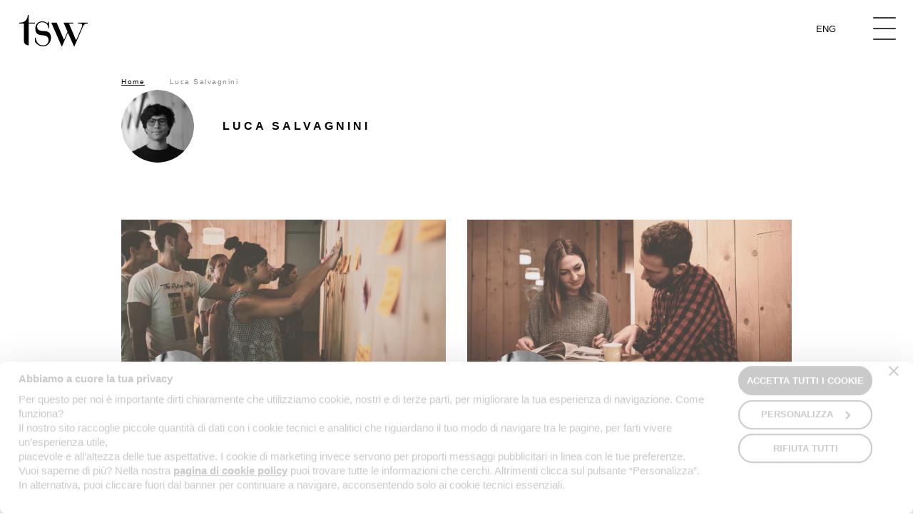

--- FILE ---
content_type: text/html; charset=UTF-8
request_url: https://www.tsw.it/author/luca-salvagninitsw/
body_size: 11509
content:
<!DOCTYPE html>
<!--[if lt IE 7]><html class="no-js ie ie6 lt-ie9 lt-ie8 lt-ie7 lt-ie10" lang="it-IT"> <![endif]-->
<!--[if IE 7]><html class="no-js ie ie7 lt-ie9 lt-ie8 lt-ie10" lang="it-IT"> <![endif]-->
<!--[if IE 8]><html class="no-js ie ie8 lt-ie9 lt-ie10" lang="it-IT"> <![endif]-->
<!--[if IE 9]><html class="no-js ie ie9 lt-ie10" lang="it-IT"> <![endif]-->
<!--[if gt IE 9]><!--><html class="no-js" lang="it-IT"> <!--<![endif]-->
<head>
	<meta charset="UTF-8" />
<script type="text/javascript">
/* <![CDATA[ */
var gform;gform||(document.addEventListener("gform_main_scripts_loaded",function(){gform.scriptsLoaded=!0}),document.addEventListener("gform/theme/scripts_loaded",function(){gform.themeScriptsLoaded=!0}),window.addEventListener("DOMContentLoaded",function(){gform.domLoaded=!0}),gform={domLoaded:!1,scriptsLoaded:!1,themeScriptsLoaded:!1,isFormEditor:()=>"function"==typeof InitializeEditor,callIfLoaded:function(o){return!(!gform.domLoaded||!gform.scriptsLoaded||!gform.themeScriptsLoaded&&!gform.isFormEditor()||(gform.isFormEditor()&&console.warn("The use of gform.initializeOnLoaded() is deprecated in the form editor context and will be removed in Gravity Forms 3.1."),o(),0))},initializeOnLoaded:function(o){gform.callIfLoaded(o)||(document.addEventListener("gform_main_scripts_loaded",()=>{gform.scriptsLoaded=!0,gform.callIfLoaded(o)}),document.addEventListener("gform/theme/scripts_loaded",()=>{gform.themeScriptsLoaded=!0,gform.callIfLoaded(o)}),window.addEventListener("DOMContentLoaded",()=>{gform.domLoaded=!0,gform.callIfLoaded(o)}))},hooks:{action:{},filter:{}},addAction:function(o,r,e,t){gform.addHook("action",o,r,e,t)},addFilter:function(o,r,e,t){gform.addHook("filter",o,r,e,t)},doAction:function(o){gform.doHook("action",o,arguments)},applyFilters:function(o){return gform.doHook("filter",o,arguments)},removeAction:function(o,r){gform.removeHook("action",o,r)},removeFilter:function(o,r,e){gform.removeHook("filter",o,r,e)},addHook:function(o,r,e,t,n){null==gform.hooks[o][r]&&(gform.hooks[o][r]=[]);var d=gform.hooks[o][r];null==n&&(n=r+"_"+d.length),gform.hooks[o][r].push({tag:n,callable:e,priority:t=null==t?10:t})},doHook:function(r,o,e){var t;if(e=Array.prototype.slice.call(e,1),null!=gform.hooks[r][o]&&((o=gform.hooks[r][o]).sort(function(o,r){return o.priority-r.priority}),o.forEach(function(o){"function"!=typeof(t=o.callable)&&(t=window[t]),"action"==r?t.apply(null,e):e[0]=t.apply(null,e)})),"filter"==r)return e[0]},removeHook:function(o,r,t,n){var e;null!=gform.hooks[o][r]&&(e=(e=gform.hooks[o][r]).filter(function(o,r,e){return!!(null!=n&&n!=o.tag||null!=t&&t!=o.priority)}),gform.hooks[o][r]=e)}});
/* ]]> */
</script>

	<meta http-equiv="X-UA-Compatible" content="IE=edge">
	<meta http-equiv="Content-Type" content="text/html; charset=UTF-8" />
	<meta name="viewport" content="width=device-width, initial-scale=1.0">
	<meta name="format-detection" content="telephone=no">

		
	<link rel="icon" href="https://tsw.r.worldssl.net/wp-content/themes/tsw-experience/assets/images/favicon/favicon.ico" />
	<link rel="shortcut icon" href="https://tsw.r.worldssl.net/wp-content/themes/tsw-experience/assets/images/favicon/favicon.ico" />
	<link rel="apple-touch-icon" sizes="180x180" href="https://tsw.r.worldssl.net/wp-content/themes/tsw-experience/assets/images/favicon/apple-touch-icon.png">
	<link rel="icon" type="image/png" sizes="32x32" href="https://tsw.r.worldssl.net/wp-content/themes/tsw-experience/assets/images/favicon/favicon-32x32.png">
	<link rel="icon" type="image/png" sizes="16x16" href="https://tsw.r.worldssl.net/wp-content/themes/tsw-experience/assets/images/favicon/favicon-16x16.png">
	<link rel="manifest" href="https://www.tsw.it/wp-content/themes/tsw-experience/assets/images/favicon/site.webmanifest">
	<link rel="mask-icon" href="https://www.tsw.it/wp-content/themes/tsw-experience/assets/images/favicon/safari-pinned-tab.svg" color="#5bbad5">
	<meta name="msapplication-TileColor" content="#da532c">
	<meta name="theme-color" content="#ffffff">

	<link rel="stylesheet" href="https://tsw.r.worldssl.net/wp-content/themes/tsw-experience/assets/stylesheets/main.css?v=24" type="text/css" media="screen" />
	<link rel="stylesheet" href="https://tsw.r.worldssl.net/wp-content/themes/tsw-experience/cookiebot.min.css?v=1" type="text/css" media="screen" />

	<link rel="pingback" href="https://www.tsw.it/xmlrpc.php" />

	

	<meta name='robots' content='index, follow, max-image-preview:large, max-snippet:-1, max-video-preview:-1' />
	<style>img:is([sizes="auto" i], [sizes^="auto," i]) { contain-intrinsic-size: 3000px 1500px }</style>
	
	<!-- This site is optimized with the Yoast SEO plugin v26.3 - https://yoast.com/wordpress/plugins/seo/ -->
	<title>Luca Salvagnini, Author at TSW</title>
	<link rel="canonical" href="https://www.tsw.it/author/luca-salvagninitsw/" />
	<meta property="og:locale" content="it_IT" />
	<meta property="og:type" content="profile" />
	<meta property="og:title" content="Luca Salvagnini, Author at TSW" />
	<meta property="og:url" content="https://www.tsw.it/author/luca-salvagninitsw/" />
	<meta property="og:site_name" content="TSW" />
	<meta property="og:image" content="https://secure.gravatar.com/avatar/cbec51c3901caad0c9173cd25bc3a16b?s=500&d=mm&r=g" />
	<meta name="twitter:card" content="summary_large_image" />
	<meta name="twitter:site" content="@TSWdigital" />
	<script type="application/ld+json" class="yoast-schema-graph">{"@context":"https://schema.org","@graph":[{"@type":"ProfilePage","@id":"https://www.tsw.it/author/luca-salvagninitsw/","url":"https://www.tsw.it/author/luca-salvagninitsw/","name":"Luca Salvagnini, Author at TSW","isPartOf":{"@id":"https://www.tsw.it/#website"},"primaryImageOfPage":{"@id":"https://www.tsw.it/author/luca-salvagninitsw/#primaryimage"},"image":{"@id":"https://www.tsw.it/author/luca-salvagninitsw/#primaryimage"},"thumbnailUrl":"https://tsw.r.worldssl.net/wp-content/uploads/workshop-ux-design-1.webp","breadcrumb":{"@id":"https://www.tsw.it/author/luca-salvagninitsw/#breadcrumb"},"inLanguage":"it-IT","potentialAction":[{"@type":"ReadAction","target":["https://www.tsw.it/author/luca-salvagninitsw/"]}]},{"@type":"ImageObject","inLanguage":"it-IT","@id":"https://www.tsw.it/author/luca-salvagninitsw/#primaryimage","url":"https://tsw.r.worldssl.net/wp-content/uploads/workshop-ux-design-1.webp","contentUrl":"https://tsw.r.worldssl.net/wp-content/uploads/workshop-ux-design-1.webp","width":992,"height":558},{"@type":"BreadcrumbList","@id":"https://www.tsw.it/author/luca-salvagninitsw/#breadcrumb","itemListElement":[{"@type":"ListItem","position":1,"name":"Home","item":"https://www.tsw.it/"},{"@type":"ListItem","position":2,"name":"Luca Salvagnini"}]},{"@type":"WebSite","@id":"https://www.tsw.it/#website","url":"https://www.tsw.it/","name":"TSW","description":"","publisher":{"@id":"https://www.tsw.it/#organization"},"potentialAction":[{"@type":"SearchAction","target":{"@type":"EntryPoint","urlTemplate":"https://www.tsw.it/?s={search_term_string}"},"query-input":{"@type":"PropertyValueSpecification","valueRequired":true,"valueName":"search_term_string"}}],"inLanguage":"it-IT"},{"@type":"Organization","@id":"https://www.tsw.it/#organization","name":"TSW srl","url":"https://www.tsw.it/","logo":{"@type":"ImageObject","inLanguage":"it-IT","@id":"https://www.tsw.it/#/schema/logo/image/","url":"https://tsw.r.worldssl.net/wp-content/uploads/android-chrome-512x512-1.png","contentUrl":"https://tsw.r.worldssl.net/wp-content/uploads/android-chrome-512x512-1.png","width":512,"height":512,"caption":"TSW srl"},"image":{"@id":"https://www.tsw.it/#/schema/logo/image/"},"sameAs":["https://www.facebook.com/tswdigital","https://x.com/TSWdigital"]},{"@type":"Person","@id":"https://www.tsw.it/#/schema/person/71f73815ffd4230bd7ff89c4d422a82a","name":"Luca Salvagnini","mainEntityOfPage":{"@id":"https://www.tsw.it/author/luca-salvagninitsw/"}}]}</script>
	<!-- / Yoast SEO plugin. -->


<link rel='dns-prefetch' href='//www.google.com' />
<link rel='dns-prefetch' href='//ajax.googleapis.com' />
<link rel="alternate" type="application/rss+xml" title="TSW &raquo; Articoli per il feed Luca Salvagnini" href="https://www.tsw.it/author/luca-salvagninitsw/feed/" />
<script type="text/javascript" defer='defer' src="https://www.google.com/recaptcha/api.js?hl=en#038;render=explicit" id="gform_recaptcha-js"></script>
<script type="text/javascript" defer='defer' src="https://tsw.r.worldssl.net/wp-content/plugins/gravityforms/assets/js/dist/utils.min.js" id="gform_gravityforms_utils-js"></script>
<script type="text/javascript" src="https://ajax.googleapis.com/ajax/libs/jquery/3.3.1/jquery.slim.min.js" id="jquery_standard-js"></script>
<link rel="https://api.w.org/" href="https://www.tsw.it/wp-json/" /><link rel="alternate" title="JSON" type="application/json" href="https://www.tsw.it/wp-json/wp/v2/users/162" /><link rel="EditURI" type="application/rsd+xml" title="RSD" href="https://www.tsw.it/xmlrpc.php?rsd" />

    <script>
      function CookiebotCallback_OnAccept () {
				dataLayer.push({
					event: 'CookiebotConsent'
				});
			};
    </script>
    <script id="Cookiebot" src="https://consent.cookiebot.com/uc.js" data-culture="it" data-cbid="2908215a-d65e-494c-ac3e-876940afeaa9" type="text/javascript" async></script>
        <script>
    	window.dataLayer = window.dataLayer || [];
			window.dataLayer.push({
			    "ipaddress": "3.14.13.81"
			});
    </script>



	

	<!-- Piwik PRO -->
	<script data-cookieconsent="ignore" type="text/javascript">
		(function(window, document, dataLayerName, id) {
		window[dataLayerName]=window[dataLayerName]||[],window[dataLayerName].push({start:(new Date).getTime(),event:"stg.start"});var scripts=document.getElementsByTagName('script')[0],tags=document.createElement('script');
		function stgCreateCookie(a,b,c){var d="";if(c){var e=new Date;e.setTime(e.getTime()+24*c*60*60*1e3),d="; expires="+e.toUTCString()}document.cookie=a+"="+b+d+"; path=/"}
		var isStgDebug=(window.location.href.match("stg_debug")||document.cookie.match("stg_debug"))&&!window.location.href.match("stg_disable_debug");stgCreateCookie("stg_debug",isStgDebug?1:"",isStgDebug?14:-1);
		var qP=[];dataLayerName!=="dataLayer"&&qP.push("data_layer_name="+dataLayerName),isStgDebug&&qP.push("stg_debug");var qPString=qP.length>0?("?"+qP.join("&")):"";
		tags.async=!0,tags.src="https://tsw-da.containers.piwik.pro/"+id+".js"+qPString,scripts.parentNode.insertBefore(tags,scripts);
		!function(a,n,i){a[n]=a[n]||{};for(var c=0;c<i.length;c++)!function(i){a[n][i]=a[n][i]||{},a[n][i].api=a[n][i].api||function(){var a=[].slice.call(arguments,0);"string"==typeof a[0]&&window[dataLayerName].push({event:n+"."+i+":"+a[0],parameters:[].slice.call(arguments,1)})}}(i[c])}(window,"ppms",["tm","cm"]);
		})(window, document, 'dataLayer', '9323e916-cd9a-4a6d-b131-69b049dc144d');
	</script>

	<!-- Google Tag Manager -->
	<script>(function(w,d,s,l,i){w[l]=w[l]||[];w[l].push({'gtm.start':
	new Date().getTime(),event:'gtm.js'});var f=d.getElementsByTagName(s)[0],
	j=d.createElement(s),dl=l!='dataLayer'?'&l='+l:'';j.async=true;j.src=
	'https://www.googletagmanager.com/gtm.js?id='+i+dl;f.parentNode.insertBefore(j,f);
	})(window,document,'script','dataLayer','GTM-N9MHZG');</script>
	<!-- End Google Tag Manager -->

</head>

<body class="archive author author-luca-salvagninitsw author-162 wp-theme-tsw-experience  " data-template="base.twig" data-module="dom-ready">

		<!-- Google Tag Manager (noscript) -->
		<noscript><iframe src="https://www.googletagmanager.com/ns.html?id=GTM-N9MHZG"
		height="0" width="0" style="display:none;visibility:hidden"></iframe></noscript>
		<!-- End Google Tag Manager (noscript) -->

		<section class="sn_search">
	<form action="https://www.tsw.it" method="GET" role="form" class="sn_search_form">

			<legend><i class="sn-sprite -search ">
	<svg viewBox="0 0 80 80">
		<use xlink:href="https://www.tsw.it/wp-content/themes/tsw-experience/assets/images/icons.svg#search" />
	</svg>
</i>
 Cerca per parola nel titolo degli articoli</legend>
	
	<div class="sn_search_wr"
			 data-module="search-autocomplete" data-module-args="{
				terms: &#x5b;&quot;miglioriamo&#x20;le&#x20;esperienze&#x20;con&#x20;l&#x27;ascolto&quot;&#x5d;
			}">

		<div class="sn_search_suggest"></div>
		<textarea class="sn_search_input form-control" name="s" rows="1"
							placeholder="Scrivi..."></textarea>

					<a href="javascript:;" class="sn_search_close sn_search_toggle">
				<i class="sn-sprite -close ">
	<svg viewBox="0 0 80 80">
		<use xlink:href="https://www.tsw.it/wp-content/themes/tsw-experience/assets/images/icons.svg#close" />
	</svg>
</i>

			</a>
		
	</div>

</form>

  	  	<div class="sn_tag_list">
		<span>TAG:</span>
					<a href="https://www.tsw.it/tag/product-and-service-design/" class="">product and service design</a>
					<a href="https://www.tsw.it/tag/ux-e-ui/" class="">UX e UI</a>
					<a href="https://www.tsw.it/tag/retail-analysis/" class="">retail analysis</a>
					<a href="https://www.tsw.it/tag/ricerca-qualitativa/" class="">ricerca qualitativa</a>
					<a href="https://www.tsw.it/tag/marketing-antropologico/" class="">marketing antropologico</a>
					<a href="https://www.tsw.it/tag/the-sixth-w-approach/" class="">The Sixth W approach</a>
					<a href="https://www.tsw.it/tag/content-strategy/" class="">content strategy</a>
					<a href="https://www.tsw.it/tag/cro/" class="">CRO</a>
					<a href="https://www.tsw.it/tag/user-testing/" class="">user testing</a>
					<a href="https://www.tsw.it/tag/digital-marketing/" class="">digital marketing</a>
					<a href="https://www.tsw.it/tag/analisi-esperta/" class="">analisi esperta</a>
					<a href="https://www.tsw.it/tag/osservazione-partecipata/" class="">osservazione partecipata</a>
					<a href="https://www.tsw.it/tag/neuromarketing/" class="">neuromarketing</a>
					<a href="https://www.tsw.it/tag/eye-tracking/" class="">eye tracking</a>
					<a href="https://www.tsw.it/tag/test-usabilita/" class="">test usabilità</a>
					<a href="https://www.tsw.it/tag/social-media/" class="">social media</a>
					<a href="https://www.tsw.it/tag/advertising/" class="">advertising</a>
					<a href="https://www.tsw.it/tag/seo/" class="">SEO</a>
					<a href="https://www.tsw.it/tag/experience-design/" class="">experience design</a>
					<a href="https://www.tsw.it/tag/customer-journey/" class="">customer journey</a>
					<a href="https://www.tsw.it/tag/analytics/" class="">analytics</a>
					<a href="https://www.tsw.it/tag/brand-perception/" class="">brand perception</a>
			</div>

  </section>

		<div class="sn_site_wrapper" data-module="scroll-init">

			
							<header class="sn_header   " data-module="header-utils">
	<nav class="navbar navbar-default" role="navigation">
		<div class="container-fluid">
			<div class="navbar-header">
				<button type="button" class="navbar-toggle">
					<div>
						<span class="icon-bar"></span>
						<span class="icon-bar"></span>
						<span class="icon-bar"></span>
					</div>
				</button>

				<div class="sn_lang">
											<a href="https://www.tsw.it/author/luca-salvagninitsw/" class="active">Ita</a>
											<a href="https://www.tsw.it/en/author/luca-salvagninitsw/" class="">Eng</a>
									</div>

								
									<a class="navbar-brand" href="https://www.tsw.it" rel="home"><i class="sn-sprite -logo ">
	<svg viewBox="0 0 80 38">
		<use xlink:href="https://www.tsw.it/wp-content/themes/tsw-experience/assets/images/icons.svg#logo" />
	</svg>
</i>
</a>
				
				<div class="nav_adds _left">
					
					<div class="nav_adds_wr">
						<div class="content">
							<div class="sn_breadcrumb container ">
	<ol class="breadcrumb">
		<span><span><a href="https://www.tsw.it/">Home</a></span>  <span class="breadcrumb_last" aria-current="page">Luca Salvagnini</span></span>
	</ol>
</div>
						</div>
					</div>
				</div>

				<div class="nav_adds _right">
									</div>

			</div>
		</div>

		<div class="sn_navigation" id="sn_menu">
			<div class="sn_navigation_outer">

				<div class="sn_navigation_wr">
					<div class="row sn_navigation_rw">
						<div class="row-height">

							<div class="col-xs-12 col-md-5 col-md-height col-md-top sn_navigation_col">
								<ul class="nav navbar-nav" id="headerNavigationCollapseParent" role="tablist" aria-multiselectable="true">
																			<li  class="panel">
																																			<a
													href="#headerNavigationCollapse1"
													class="menu-item menu-item-type-post_type menu-item-object-page menu-item-has-children menu-item-25632 collapsed"
													role="button"
													data-toggle="collapse"
													data-parent="#headerNavigationCollapseParent"
													aria-expanded="false"
													aria-controls="#headerNavigationCollapse1"
												>The Sixth W</a>

												<div
													class="collapse"
													id="headerNavigationCollapse1"
													role="tabpanel">
													<ul id="subChildren1">
														
															<li >
																																	<a
																		href="https://www.tsw.it/the-sixth-w/il-manifesto-della-sesta-w/"
																		class="menu-item menu-item-type-post_type menu-item-object-page menu-item-25708 collapsed"
																	>Il manifesto TSW</a>
																
															</li>



														
															<li >
																																	<a
																		href="https://www.tsw.it/the-sixth-w/with-e-la-sesta-w/"
																		class="menu-item menu-item-type-post_type menu-item-object-page menu-item-25709 collapsed"
																	>With è la sesta W</a>
																
															</li>



														
															<li >
																																	<a
																		href="https://www.tsw.it/the-sixth-w/con-le-persone/"
																		class="menu-item menu-item-type-post_type menu-item-object-page menu-item-25710 collapsed"
																	>Con le persone</a>
																
															</li>



														
															<li >
																																	<a
																		href="https://www.tsw.it/the-sixth-w/approccio-dei-metodi-misti/"
																		class="menu-item menu-item-type-post_type menu-item-object-page menu-item-25712 collapsed"
																	>Approccio dei metodi misti</a>
																
															</li>



														
															<li >
																																	<a
																		href="https://www.tsw.it/the-sixth-w/dentro-e-fuori-le-esperienze/"
																		class="menu-item menu-item-type-post_type menu-item-object-page menu-item-25711 collapsed"
																	>Dentro e fuori le esperienze</a>
																
															</li>



														
															<li >
																																	<a
																		href="https://www.tsw.it/the-sixth-w/luoghi/"
																		class="menu-item menu-item-type-post_type menu-item-object-page menu-item-25714 collapsed"
																	>Luoghi di ascolto</a>
																
															</li>



														
															<li >
																																	<a
																		href="https://www.tsw.it/the-sixth-w/la-nostra-storia/"
																		class="menu-item menu-item-type-post_type menu-item-object-page menu-item-25713 collapsed"
																	>La nostra storia</a>
																
															</li>



														
																													<li class="overview"><a href="https://www.tsw.it/the-sixth-w/">Overview</a></li>
																											</ul>
												</div>
											
										</li>
																			<li >
																							<a
													href="https://www.tsw.it/laboratori-delle-esperienze/luoghi-aperti/"
													class="menu-item menu-item-type-post_type menu-item-object-page menu-item-30977 collapsed"
												>Luoghi aperti</a>
											
										</li>
																			<li  class="panel">
																																			<a
													href="#headerNavigationCollapse3"
													class="menu-item menu-item-type-post_type menu-item-object-page menu-item-has-children menu-item-22046 collapsed"
													role="button"
													data-toggle="collapse"
													data-parent="#headerNavigationCollapseParent"
													aria-expanded="false"
													aria-controls="#headerNavigationCollapse3"
												>Laboratori delle Esperienze</a>

												<div
													class="collapse"
													id="headerNavigationCollapse3"
													role="tabpanel">
													<ul id="subChildren3">
														
															<li >
																																	<a
																		href="https://www.tsw.it/laboratori-delle-esperienze/laboratori/"
																		class="menu-item menu-item-type-post_type menu-item-object-page menu-item-22050 collapsed"
																	>Laboratori di ascolto</a>
																
															</li>



														
															<li >
																																	<a
																		href="https://www.tsw.it/laboratori-delle-esperienze/contesti-reali/"
																		class="menu-item menu-item-type-post_type menu-item-object-page menu-item-22049 collapsed"
																	>Contesti reali</a>
																
															</li>



														
															<li >
																																	<a
																		href="https://www.tsw.it/laboratori-delle-esperienze/tecnologie/"
																		class="menu-item menu-item-type-post_type menu-item-object-page menu-item-22048 collapsed"
																	>Tecnologie</a>
																
															</li>



														
																													<li class="overview"><a href="https://www.tsw.it/laboratori-delle-esperienze/">Overview</a></li>
																											</ul>
												</div>
											
										</li>
																			<li  class="panel">
																																			<a
													href="#headerNavigationCollapse4"
													class="menu-item menu-item-type-post_type menu-item-object-page menu-item-has-children menu-item-236 collapsed"
													role="button"
													data-toggle="collapse"
													data-parent="#headerNavigationCollapseParent"
													aria-expanded="false"
													aria-controls="#headerNavigationCollapse4"
												>Ricerca sulle Esperienze</a>

												<div
													class="collapse"
													id="headerNavigationCollapse4"
													role="tabpanel">
													<ul id="subChildren4">
														
															<li >
																																	<a
																		href="https://www.tsw.it/ricerca-sulle-esperienze/usabilita-ergonomia/"
																		class="menu-item menu-item-type-post_type menu-item-object-page menu-item-22560 collapsed"
																	>Usabilità ed ergonomia</a>
																
															</li>



														
															<li >
																																	<a
																		href="https://www.tsw.it/ricerca-sulle-esperienze/impatto-emozionale/"
																		class="menu-item menu-item-type-post_type menu-item-object-page menu-item-239 collapsed"
																	>Impatto emozionale</a>
																
															</li>



														
															<li >
																																	<a
																		href="https://www.tsw.it/ricerca-sulle-esperienze/considerazione-di-marca/"
																		class="menu-item menu-item-type-post_type menu-item-object-page menu-item-238 collapsed"
																	>Considerazione di marca</a>
																
															</li>



														
																													<li class="overview"><a href="https://www.tsw.it/ricerca-sulle-esperienze/">Overview</a></li>
																											</ul>
												</div>
											
										</li>
																			<li  class="panel">
																																			<a
													href="#headerNavigationCollapse5"
													class="menu-item menu-item-type-post_type menu-item-object-page menu-item-has-children menu-item-268 collapsed"
													role="button"
													data-toggle="collapse"
													data-parent="#headerNavigationCollapseParent"
													aria-expanded="false"
													aria-controls="#headerNavigationCollapse5"
												>Design per le Esperienze</a>

												<div
													class="collapse"
													id="headerNavigationCollapse5"
													role="tabpanel">
													<ul id="subChildren5">
														
															<li >
																																	<a
																		href="https://www.tsw.it/design-per-le-esperienze/architettura-informativa/"
																		class="menu-item menu-item-type-post_type menu-item-object-page menu-item-269 collapsed"
																	>Architettura Informativa</a>
																
															</li>



														
															<li >
																																	<a
																		href="https://www.tsw.it/design-per-le-esperienze/esperienza-interfaccia-utente-ux-ui/"
																		class="menu-item menu-item-type-post_type menu-item-object-page menu-item-270 collapsed"
																	>Esperienza e interfaccia utente</a>
																
															</li>



														
															<li >
																																	<a
																		href="https://www.tsw.it/design-per-le-esperienze/design-grafico-contenuti/"
																		class="menu-item menu-item-type-post_type menu-item-object-page menu-item-271 collapsed"
																	>Design grafico e dei contenuti</a>
																
															</li>



														
																													<li class="overview"><a href="https://www.tsw.it/design-per-le-esperienze/">Overview</a></li>
																											</ul>
												</div>
											
										</li>
																			<li  class="panel">
																																			<a
													href="#headerNavigationCollapse6"
													class="menu-item menu-item-type-post_type menu-item-object-page menu-item-has-children menu-item-25633 collapsed"
													role="button"
													data-toggle="collapse"
													data-parent="#headerNavigationCollapseParent"
													aria-expanded="false"
													aria-controls="#headerNavigationCollapse6"
												>Comunicazione con le Esperienze</a>

												<div
													class="collapse"
													id="headerNavigationCollapse6"
													role="tabpanel">
													<ul id="subChildren6">
														
															<li >
																																	<a
																		href="https://www.tsw.it/marketing-con-le-esperienze/visibilita-e-percorsi-di-ricerca/"
																		class="menu-item menu-item-type-post_type menu-item-object-page menu-item-25659 collapsed"
																	>Visibilità e percorsi di ricerca</a>
																
															</li>



														
															<li >
																																	<a
																		href="https://www.tsw.it/marketing-con-le-esperienze/misurazioni-e-rilevanza/"
																		class="menu-item menu-item-type-post_type menu-item-object-page menu-item-25660 collapsed"
																	>Misurazioni e rilevanza</a>
																
															</li>



														
															<li >
																																	<a
																		href="https://www.tsw.it/marketing-con-le-esperienze/contenuto-e-relazioni/"
																		class="menu-item menu-item-type-post_type menu-item-object-page menu-item-25661 collapsed"
																	>Contenuto e relazioni</a>
																
															</li>



														
																													<li class="overview"><a href="https://www.tsw.it/marketing-con-le-esperienze/">Overview</a></li>
																											</ul>
												</div>
											
										</li>
																			<li  class="panel">
																																			<a
													href="#headerNavigationCollapse7"
													class="menu-item menu-item-type-post_type menu-item-object-page menu-item-has-children menu-item-34180 collapsed"
													role="button"
													data-toggle="collapse"
													data-parent="#headerNavigationCollapseParent"
													aria-expanded="false"
													aria-controls="#headerNavigationCollapse7"
												>Con le Esperienze delle persone</a>

												<div
													class="collapse"
													id="headerNavigationCollapse7"
													role="tabpanel">
													<ul id="subChildren7">
														
															<li  class="panel">
																																	<a
																		href="#headerNavigationCollapseChild1"
																		class="menu-item menu-item-type-custom menu-item-object-custom menu-item-has-children menu-item-34197 collapsed"
																		role="button"
																		data-toggle="collapse"
																		data-parent="#subChildren7"
																		aria-expanded="false"
																		aria-controls="#headerNavigationCollapseChild1"
																	>Osserviamo e concepiamo</a>

																	<div
																		class="collapse"
																		id="headerNavigationCollapseChild1"
																		role="tabpanel">
																		<ul>
																																							<li><a href="https://www.tsw.it/con-le-esperienze-delle-persone/scenari-di-dati/" class="menu-item menu-item-type-post_type menu-item-object-page menu-item-34181">Scenari di dati e strategie</a></li>
																																							<li><a href="https://www.tsw.it/con-le-esperienze-delle-persone/coinvolgimento-delle-persone/" class="menu-item menu-item-type-post_type menu-item-object-page menu-item-34182">Coinvolgimento e brand perception</a></li>
																																							<li><a href="https://www.tsw.it/con-le-esperienze-delle-persone/online-survey/" class="menu-item menu-item-type-post_type menu-item-object-page menu-item-34186">Online Survey</a></li>
																																							<li><a href="https://www.tsw.it/con-le-esperienze-delle-persone/ricerca-quali-quantitativa/" class="menu-item menu-item-type-post_type menu-item-object-page menu-item-34183">Ricerca quali-quantitativa</a></li>
																																							<li><a href="https://www.tsw.it/con-le-esperienze-delle-persone/ecosistemi-fisici-e-digitali/" class="menu-item menu-item-type-post_type menu-item-object-page menu-item-34184">Ecosistemi fisici e digitali</a></li>
																			
																			
																		</ul>
																	</div>
																
															</li>



														
															<li  class="panel">
																																	<a
																		href="#headerNavigationCollapseChild2"
																		class="menu-item menu-item-type-custom menu-item-object-custom menu-item-has-children menu-item-34198 collapsed"
																		role="button"
																		data-toggle="collapse"
																		data-parent="#subChildren7"
																		aria-expanded="false"
																		aria-controls="#headerNavigationCollapseChild2"
																	>Comprendiamo e progettiamo</a>

																	<div
																		class="collapse"
																		id="headerNavigationCollapseChild2"
																		role="tabpanel">
																		<ul>
																																							<li><a href="https://www.tsw.it/con-le-esperienze-delle-persone/architetture-e-flussi-informativi/" class="menu-item menu-item-type-post_type menu-item-object-page menu-item-34185">Architetture e flussi informativi</a></li>
																																							<li><a href="https://www.tsw.it/con-le-esperienze-delle-persone/funzioni-di-prodotti-o-servizi/" class="menu-item menu-item-type-post_type menu-item-object-page menu-item-34187">Funzioni di prodotti o servizi</a></li>
																																							<li><a href="https://www.tsw.it/con-le-esperienze-delle-persone/esperienza-interfaccia-ux-ui/" class="menu-item menu-item-type-post_type menu-item-object-page menu-item-34188">Esperienza e interfaccia utente</a></li>
																																							<li><a href="https://www.tsw.it/con-le-esperienze-delle-persone/design-visivo-e-contenuti/" class="menu-item menu-item-type-post_type menu-item-object-page menu-item-34189">Design visivo e dei contenuti</a></li>
																			
																			
																		</ul>
																	</div>
																
															</li>



														
															<li  class="panel">
																																	<a
																		href="#headerNavigationCollapseChild3"
																		class="menu-item menu-item-type-custom menu-item-object-custom menu-item-has-children menu-item-34199 collapsed"
																		role="button"
																		data-toggle="collapse"
																		data-parent="#subChildren7"
																		aria-expanded="false"
																		aria-controls="#headerNavigationCollapseChild3"
																	>Ascoltiamo e miglioriamo</a>

																	<div
																		class="collapse"
																		id="headerNavigationCollapseChild3"
																		role="tabpanel">
																		<ul>
																																							<li><a href="https://www.tsw.it/con-le-esperienze-delle-persone/interviste-e-ricerca-etnografica/" class="menu-item menu-item-type-post_type menu-item-object-page menu-item-34190">Interviste e ricerca etnografica</a></li>
																																							<li><a href="https://www.tsw.it/con-le-esperienze-delle-persone/test-di-usabilita-analisi-esperta/" class="menu-item menu-item-type-post_type menu-item-object-page menu-item-34191">Test di usabilità e analisi esperta</a></li>
																																							<li><a href="https://www.tsw.it/con-le-esperienze-delle-persone/digital-marketing/" class="menu-item menu-item-type-post_type menu-item-object-page menu-item-34193">Digital Marketing</a></li>
																																							<li><a href="https://www.tsw.it/con-le-esperienze-delle-persone/cro-ab-test/" class="menu-item menu-item-type-post_type menu-item-object-page menu-item-34192">CRO e A/B Test</a></li>
																			
																			
																		</ul>
																	</div>
																
															</li>



														
																													<li class="overview"><a href="https://www.tsw.it/con-le-esperienze-delle-persone/">Overview</a></li>
																											</ul>
												</div>
											
										</li>
																			<li >
																							<a
													href="https://www.tsw.it/laboratori-delle-esperienze/pubblicazioni-scientifiche/"
													class="menu-item menu-item-type-post_type menu-item-object-page menu-item-34173 collapsed"
												>Pubblicazioni scientifiche</a>
											
										</li>
																			<li >
																							<a
													href="https://www.tsw.it/journal/"
													class="menu-item menu-item-type-taxonomy menu-item-object-category menu-item-26808 collapsed"
												>Journal</a>
											
										</li>
																	</ul>

							</div>

							<div class="col-xs-12 col-md-7 col-md-height col-md-top sn_navigation_left">

																	<div class="sn_navigation_left_articles">

										<div
											class="swiper-container sn_navigation_left_articles_ct"
											data-module="swiper-slider"
											data-module-args="{
												slider: {
													noInit: true
												},
												params: {
													slidesPerView: 'auto',
													spaceBetween: 20,
													prevButton: '.swiper-button-prev',
	         								nextButton: '.swiper-button-next',
													pagination: '.swiper-pagination',
													paginationClickable: true,
													slidesOffsetAfter: 20
												}
											}">
										    <div class="swiper-wrapper">
										    											        <div class="swiper-slide">
															<a href="https://www.tsw.it/journal/marketing/tarpit-e-data-poisoning-antagonismo-verso-le-generative-ai-e-verso-la-visibilita-online/" class="">
																<figure>
											    				<div class="image" style="background-image: url('https://tsw.r.worldssl.net/wp-content/uploads/seo-specialists.jpg');"></div>
										    				</figure>
										    				<span style="-webkit-box-orient: vertical;">Tarpit e Data Poisoning: antagonismo verso le Generative AI e verso la visibilità online</span>
										    			</a>
										        </div>
										      										        <div class="swiper-slide">
															<a href="https://www.tsw.it/journal/marketing/seo-copywriting-nell-era-delle-ai-guida-alla-geo/" class="">
																<figure>
											    				<div class="image" style="background-image: url('https://tsw.r.worldssl.net/wp-content/uploads/google-ai-mode-768x432.jpg');"></div>
										    				</figure>
										    				<span style="-webkit-box-orient: vertical;">SEO copywriting nell’era delle AI: guida alla GEO</span>
										    			</a>
										        </div>
										      										        <div class="swiper-slide">
															<a href="https://www.tsw.it/journal/progetti/grimaldi-immobiliare-insieme-a-tsw-per-ridisegnare-l-esperienza-digitale-delle-sue-agenzie/" class="">
																<figure>
											    				<div class="image" style="background-image: url('https://tsw.r.worldssl.net/wp-content/uploads/sito-mobile-grimaldi-768x512.webp');"></div>
										    				</figure>
										    				<span style="-webkit-box-orient: vertical;">Grimaldi Immobiliare insieme a TSW per ridisegnare l’esperienza digitale delle sue agenzie</span>
										    			</a>
										        </div>
										      										        <div class="swiper-slide">
															<a href="https://www.tsw.it/journal/marketing/tiktok-shop-la-rivoluzione-dell-e-commerce-sbarca-in-italia/" class="">
																<figure>
											    				<div class="image" style="background-image: url('https://tsw.r.worldssl.net/wp-content/uploads/TikTok-Shop-768x432.webp');"></div>
										    				</figure>
										    				<span style="-webkit-box-orient: vertical;">TikTok Shop: come il social commerce rivoluziona l’esperienza d’acquisto</span>
										    			</a>
										        </div>
										      										        <div class="swiper-slide">
															<a href="https://www.tsw.it/journal/progetti/connessioni-tra-ai-ricerca-e-persone-l-esperienza-al-centro-della-visibilita-dei-brand/" class="">
																<figure>
											    				<div class="image" style="background-image: url('https://tsw.r.worldssl.net/wp-content/uploads/evento-esperienza-di-marca-ai-preview.webp');"></div>
										    				</figure>
										    				<span style="-webkit-box-orient: vertical;">Connessioni tra AI, ricerca e persone: l'esperienza al centro della visibilità dei brand</span>
										    			</a>
										        </div>
										      										        <div class="swiper-slide">
															<a href="https://www.tsw.it/journal/marketing/nuova-esperienza-pubblicitaria-threads/" class="">
																<figure>
											    				<div class="image" style="background-image: url('https://tsw.r.worldssl.net/wp-content/uploads/thread-768x432.jpg');"></div>
										    				</figure>
										    				<span style="-webkit-box-orient: vertical;">Meta Ads si espande su Threads: nuove dimensioni dell'esperienza pubblicitaria</span>
										    			</a>
										        </div>
										      										        <div class="swiper-slide">
															<a href="https://www.tsw.it/journal/design/user-experience-migliorata-dall-empathic-adaptive-ux-design/" class="">
																<figure>
											    				<div class="image" style="background-image: url('https://tsw.r.worldssl.net/wp-content/uploads/empatia-768x432.webp');"></div>
										    				</figure>
										    				<span style="-webkit-box-orient: vertical;">User experience migliorata dall’empathic-adaptive UX design</span>
										    			</a>
										        </div>
										      										        <div class="swiper-slide">
															<a href="https://www.tsw.it/journal/marketing/costruire-relazioni-di-fiducia-attraverso-la-privacy-e-la-gestione-dei-cookie/" class="">
																<figure>
											    				<div class="image" style="background-image: url('https://tsw.r.worldssl.net/wp-content/uploads/cookie-policy-768x432.webp');"></div>
										    				</figure>
										    				<span style="-webkit-box-orient: vertical;">Costruire relazioni di fiducia attraverso la privacy e la gestione dei cookie</span>
										    			</a>
										        </div>
										      										        <div class="swiper-slide">
															<a href="https://www.tsw.it/journal/marketing/come-filtrare-il-traffico-cookiebot-ed-escluderlo-da-ga4-per-ascoltare-i-dati-reali-degli-utenti/" class="">
																<figure>
											    				<div class="image" style="background-image: url('https://tsw.r.worldssl.net/wp-content/uploads/data-analyst-768x432.webp');"></div>
										    				</figure>
										    				<span style="-webkit-box-orient: vertical;">Come filtrare il traffico Cookiebot ed escluderlo da GA4 per ascoltare i dati reali&hellip;</span>
										    			</a>
										        </div>
										      										        <div class="swiper-slide">
															<a href="https://www.tsw.it/journal/progetti/tsw-con-old-wild-west-co-progettiamo-nuova-strategia-digitale-a-partire-canali-social/" class="">
																<figure>
											    				<div class="image" style="background-image: url('https://tsw.r.worldssl.net/wp-content/uploads/tsw-with-old-wild-west-3-768x432.webp');"></div>
										    				</figure>
										    				<span style="-webkit-box-orient: vertical;">TSW con Old Wild West: co-progettiamo la nuova strategia digitale, a partire dai canali&hellip;</span>
										    			</a>
										        </div>
										      										    </div>

												
																									<div class="sn_pagination_arrows">
												    <div class="swiper-button-prev"></div>
			    									<div class="swiper-pagination"></div>
			    									<div class="swiper-button-next"></div>
													</div>
																						</div>

									</div>

															</div>

						</div>
					</div>
				</div>

				<div class="sn_navigation_activities sn_footer_bar_wr">
					<div class="sn_footer_bar _colored _static">
						<div>
							<a class="collapsed sn_footer_bar_toggle" data-toggle="collapse" href="#collapse_activities_header" aria-expanded="false" aria-controls="collapse_activities_header">
								<span>Scopri le attività</span>
								<i class="sn-sprite -angle_down ">
	<svg viewBox="0 0 80 80">
		<use xlink:href="https://www.tsw.it/wp-content/themes/tsw-experience/assets/images/icons.svg#angle-down" />
	</svg>
</i>

							</a>
							<div class="collapse" id="collapse_activities_header">
								<section class="sn_activity_list _inside_footer">
	
	<div class="sn_activity_list_carousel swiper-container container"
		 data-module="swiper-slider"
		 data-module-args="{
				slider: {
											noInit: true
									},
				params: {
					slidesPerView: 3,
					spaceBetween: 20,
					prevButton: '.swiper-button-prev',
          nextButton: '.swiper-button-next',
					pagination: '.swiper-pagination',
          paginationClickable: true,
					breakpoints: {
						500: {
						  slidesPerView: 1.05
						},
						767: {
						  slidesPerView: 1.8
						}
					}
				}
			}">

		<div class="swiper-wrapper">

							<div class="swiper-slide sn_activity_list_carousel_sl">
					<div class="title">Osserviamo e concepiamo</div>
					<ul>
																																			<li>
								<a href="/con-le-esperienze-delle-persone/scenari-di-dati/"><span class="tx">Data analysis e strategy</span> <span class="hv">Scenari di dati e strategie</span></a>
							</li>
																																			<li>
								<a href="/con-le-esperienze-delle-persone/coinvolgimento-delle-persone/"><span class="tx">Misurazioni psico-fisiologiche</span> <span class="hv">Coinvolgimento e brand perception</span></a>
							</li>
																																			<li>
								<a href="/con-le-esperienze-delle-persone/ricerca-quali-quantitativa/"><span class="tx">Ricerca quali-quantitativa</span> <span class="hv">Motivazioni e abitudini</span></a>
							</li>
																																			<li>
								<a href="/con-le-esperienze-delle-persone/ecosistemi-fisici-e-digitali/"><span class="tx">Analisi ambientale</span> <span class="hv">Ecosistemi fisici e digitali</span></a>
							</li>
											</ul>
				</div>
							<div class="swiper-slide sn_activity_list_carousel_sl">
					<div class="title">Comprendiamo e progettiamo</div>
					<ul>
																																			<li>
								<a href="/con-le-esperienze-delle-persone/architetture-e-flussi-informativi/"><span class="tx">IA design</span> <span class="hv">Architetture e flussi informativi</span></a>
							</li>
																																			<li>
								<a href="/con-le-esperienze-delle-persone/funzioni-di-prodotti-o-servizi/"><span class="tx">Service product design</span> <span class="hv">Funzioni di prodotti o servizi</span></a>
							</li>
																																			<li>
								<a href="/con-le-esperienze-delle-persone/esperienza-interfaccia-ux-ui/"><span class="tx">UX & UI</span> <span class="hv">Esperienza e interfaccia utente</span></a>
							</li>
																																			<li>
								<a href="/con-le-esperienze-delle-persone/design-visivo-e-contenuti/"><span class="tx">Visual e content design</span> <span class="hv">Design visivo e di contenuti</span></a>
							</li>
											</ul>
				</div>
							<div class="swiper-slide sn_activity_list_carousel_sl">
					<div class="title">Ascoltiamo e miglioriamo</div>
					<ul>
																																			<li>
								<a href="/con-le-esperienze-delle-persone/interviste-e-ricerca-etnografica/"><span class="tx">Interviste e ricerca etnografica</span> <span class="hv">Opinioni e attitudini</span></a>
							</li>
																																			<li>
								<a href="/con-le-esperienze-delle-persone/test-di-usabilita-analisi-esperta/"><span class="tx">Test di usabilità e analisi esperta</span> <span class="hv">Soddisfazione e aspettative</span></a>
							</li>
																																			<li>
								<a href="/con-le-esperienze-delle-persone/cro-ab-test/"><span class="tx">CRo e A/B test</span> <span class="hv">Risultati e preferenze</span></a>
							</li>
																																			<li>
								<a href="/con-le-esperienze-delle-persone/digital-marketing/"><span class="tx">Digital marketing</span> <span class="hv">Performance e comportamenti on-line</span></a>
							</li>
											</ul>
				</div>
			
		</div>

							
    <div class="sn_pagination_arrows hidden-md hidden-lg">
			<div class="swiper-button-prev"></div>
			<div class="swiper-pagination"></div>
			<div class="swiper-button-next"></div>
		</div>

	</div>
</section>
							</div>
						</div>
					</div>
				</div>
				<div class="sn_navigation_footer">

					
					<div class="sn_navigation_footer_bar">
													<a href="https://www.tsw.it/laboratori-delle-esperienze/pubblicazioni-scientifiche/" class="menu-item menu-item-type-post_type menu-item-object-page menu-item-26637">Pubblicazioni scientifiche</a>
													<a href="https://www.tsw.it/contatti/" class="menu-item menu-item-type-post_type menu-item-object-page menu-item-25635">Contatti</a>
													<a href="https://www.tsw.it/lavora-con-noi/" class="menu-item menu-item-type-post_type menu-item-object-page menu-item-25986">Lavora con noi</a>
													<a href="https://www.tsw.it/newsletter/" class="menu-item menu-item-type-post_type menu-item-object-page menu-item-29822">Newsletter</a>
						
						
					</div>
				</div>

			</div>
		</div>

	</nav>

	
	
</header>
			
			
	<section class="sn_intro_author ">

			<div class="sn_breadcrumb container _base">
	<ol class="breadcrumb">
		<span><span><a href="https://www.tsw.it/">Home</a></span>  <span class="breadcrumb_last" aria-current="page">Luca Salvagnini</span></span>
	</ol>
</div>
	
	<div class="container">

				  <div class="sn_intro_author_wr">
		    <div class="image">
		    	<a href="https://www.tsw.it/author/luca-salvagninitsw/" class="author sn_author_circle"
						 style="background-image: url('https://tsw.r.worldssl.net/wp-content/uploads/luca-1-150x150.png');"></a>
		    </div>
		    <div class="content">
		      <div class="info">
		        		        <a href="https://www.tsw.it/author/luca-salvagninitsw/" class="title">Luca Salvagnini</a>
		        <span></span>

								      </div>
		    </div>
		  </div>
		
			</div>
</section>

  	<section class="sn_articles_list container sn_reveal">
				<div class="row">
										
							<div class="col-xs-12 col-sm-6 sn_articles_i">
					<a href="https://www.tsw.it/journal/design/unconventional-marketing-la-pubblicita-che-diventa-esperienza/" class="image"><figure style="background-image: url('https://tsw.r.worldssl.net/wp-content/uploads/workshop-ux-design-1.webp');"></figure></a>
											<a href="https://www.tsw.it/author/luca-salvagninitsw/" class="author sn_author_circle" style="background-image: url('https://tsw.r.worldssl.net/wp-content/uploads/luca-1-150x150.png');"></a>
										<div class="category">
						<a href="https://www.tsw.it/journal/design/"><em>in</em> Design per le Esperienze</a>
					</div>
										<a href="https://www.tsw.it/journal/design/unconventional-marketing-la-pubblicita-che-diventa-esperienza/" class="title">Unconventional Marketing: la pubblicità che diventa esperienza</a>
					<div class="excerpt"></div>
									</div>
							<div class="col-xs-12 col-sm-6 sn_articles_i">
					<a href="https://www.tsw.it/journal/design/le-parole-contano-ma-e-il-tono-di-voce-che-crea-legami-autentici/" class="image"><figure style="background-image: url('https://tsw.r.worldssl.net/wp-content/uploads/articolo-tov.webp');"></figure></a>
											<a href="https://www.tsw.it/author/luca-salvagninitsw/" class="author sn_author_circle" style="background-image: url('https://tsw.r.worldssl.net/wp-content/uploads/luca-1-150x150.png');"></a>
										<div class="category">
						<a href="https://www.tsw.it/journal/design/"><em>in</em> Design per le Esperienze</a>
					</div>
										<a href="https://www.tsw.it/journal/design/le-parole-contano-ma-e-il-tono-di-voce-che-crea-legami-autentici/" class="title">Le parole contano, ma è il tono di voce che crea legami autentici</a>
					<div class="excerpt"></div>
									</div>
							<div class="col-xs-12 col-sm-6 sn_articles_i">
					<a href="https://www.tsw.it/journal/design/il-potere-del-rebranding-coinvolgere-le-persone-nel-processo-di-trasformazione/" class="image"><figure style="background-image: url('https://tsw.r.worldssl.net/wp-content/uploads/rebranding.webp');"></figure></a>
											<a href="https://www.tsw.it/author/luca-salvagninitsw/" class="author sn_author_circle" style="background-image: url('https://tsw.r.worldssl.net/wp-content/uploads/luca-1-150x150.png');"></a>
										<div class="category">
						<a href="https://www.tsw.it/journal/design/"><em>in</em> Design per le Esperienze</a>
					</div>
										<a href="https://www.tsw.it/journal/design/il-potere-del-rebranding-coinvolgere-le-persone-nel-processo-di-trasformazione/" class="title">Il potere del rebranding: coinvolgere le persone nel processo di trasformazione</a>
					<div class="excerpt"></div>
									</div>
							<div class="col-xs-12 col-sm-6 sn_articles_i">
					<a href="https://www.tsw.it/journal/design/storytelling-l-arte-di-raccontare-la-propria-storia/" class="image"><figure style="background-image: url('https://tsw.r.worldssl.net/wp-content/uploads/storytelling-preview.webp');"></figure></a>
											<a href="https://www.tsw.it/author/luca-salvagninitsw/" class="author sn_author_circle" style="background-image: url('https://tsw.r.worldssl.net/wp-content/uploads/luca-1-150x150.png');"></a>
										<div class="category">
						<a href="https://www.tsw.it/journal/design/"><em>in</em> Design per le Esperienze</a>
					</div>
										<a href="https://www.tsw.it/journal/design/storytelling-l-arte-di-raccontare-la-propria-storia/" class="title">Storytelling: l&#8217;arte di raccontare la propria storia</a>
					<div class="excerpt"></div>
									</div>
					</div>

			</section>

	

									<section class="sn_articles_list container sn_reveal">
					<div class="row sn_articles_list_title">
				<div class="col-xs-12">
					<h3>Potrebbe interessarti anche:</h3>
				</div>
			</div>
				<div class="row">
										
							<div class="col-xs-12 col-sm-6 sn_articles_i">
					<a href="https://www.tsw.it/journal/marketing/tarpit-e-data-poisoning-antagonismo-verso-le-generative-ai-e-verso-la-visibilita-online/" class="image"><figure style="background-image: url('https://tsw.r.worldssl.net/wp-content/uploads/seo-specialists.jpg');"></figure></a>
											<a href="https://www.tsw.it/author/gilberto-marciano/" class="author sn_author_circle" style="background-image: url('https://tsw.r.worldssl.net/wp-content/uploads/gill-1-150x150.png');"></a>
										<div class="category">
						<a href="https://www.tsw.it/journal/marketing/"><em>in</em> Marketing con le Esperienze</a>
					</div>
										<a href="https://www.tsw.it/journal/marketing/tarpit-e-data-poisoning-antagonismo-verso-le-generative-ai-e-verso-la-visibilita-online/" class="title">Tarpit e Data Poisoning: antagonismo verso le Generative AI e verso la visibilità online</a>
					<div class="excerpt"></div>
									</div>
							<div class="col-xs-12 col-sm-6 sn_articles_i">
					<a href="https://www.tsw.it/journal/marketing/seo-copywriting-nell-era-delle-ai-guida-alla-geo/" class="image"><figure style="background-image: url('https://tsw.r.worldssl.net/wp-content/uploads/google-ai-mode-768x432.jpg');"></figure></a>
											<a href="https://www.tsw.it/author/gilberto-marciano/" class="author sn_author_circle" style="background-image: url('https://tsw.r.worldssl.net/wp-content/uploads/gill-1-150x150.png');"></a>
										<div class="category">
						<a href="https://www.tsw.it/journal/marketing/"><em>in</em> Marketing con le Esperienze</a>
					</div>
										<a href="https://www.tsw.it/journal/marketing/seo-copywriting-nell-era-delle-ai-guida-alla-geo/" class="title">SEO copywriting nell’era delle AI: guida alla GEO</a>
					<div class="excerpt"></div>
									</div>
							<div class="col-xs-12 col-sm-6 sn_articles_i">
					<a href="https://www.tsw.it/journal/progetti/grimaldi-immobiliare-insieme-a-tsw-per-ridisegnare-l-esperienza-digitale-delle-sue-agenzie/" class="image"><figure style="background-image: url('https://tsw.r.worldssl.net/wp-content/uploads/sito-mobile-grimaldi-768x512.webp');"></figure></a>
											<a href="https://www.tsw.it/author/maria-simeone/" class="author sn_author_circle" style="background-image: url('https://tsw.r.worldssl.net/wp-content/uploads/maria-simeone-1-150x150.png');"></a>
										<div class="category">
						<a href="https://www.tsw.it/journal/progetti/"><em>in</em> Esperienze nei progetti</a>
					</div>
										<a href="https://www.tsw.it/journal/progetti/grimaldi-immobiliare-insieme-a-tsw-per-ridisegnare-l-esperienza-digitale-delle-sue-agenzie/" class="title">Grimaldi Immobiliare insieme a TSW per ridisegnare l’esperienza digitale delle sue agenzie</a>
					<div class="excerpt"></div>
									</div>
							<div class="col-xs-12 col-sm-6 sn_articles_i">
					<a href="https://www.tsw.it/journal/marketing/tiktok-shop-la-rivoluzione-dell-e-commerce-sbarca-in-italia/" class="image"><figure style="background-image: url('https://tsw.r.worldssl.net/wp-content/uploads/TikTok-Shop-768x432.webp');"></figure></a>
											<a href="https://www.tsw.it/author/giulia-zucchiatti/" class="author sn_author_circle" style="background-image: url('https://tsw.r.worldssl.net/wp-content/uploads/giulia-150x150.png');"></a>
										<div class="category">
						<a href="https://www.tsw.it/journal/marketing/"><em>in</em> Marketing con le Esperienze</a>
					</div>
										<a href="https://www.tsw.it/journal/marketing/tiktok-shop-la-rivoluzione-dell-e-commerce-sbarca-in-italia/" class="title">TikTok Shop: come il social commerce rivoluziona l’esperienza d’acquisto</a>
					<div class="excerpt"></div>
									</div>
							<div class="col-xs-12 col-sm-6 sn_articles_i">
					<a href="https://www.tsw.it/journal/progetti/connessioni-tra-ai-ricerca-e-persone-l-esperienza-al-centro-della-visibilita-dei-brand/" class="image"><figure style="background-image: url('https://tsw.r.worldssl.net/wp-content/uploads/evento-esperienza-di-marca-ai-preview.webp');"></figure></a>
											<a href="https://www.tsw.it/author/gaia-lapomarda/" class="author sn_author_circle" style="background-image: url('https://tsw.r.worldssl.net/wp-content/uploads/Immagine1-150x150.jpg');"></a>
										<div class="category">
						<a href="https://www.tsw.it/journal/progetti/"><em>in</em> Esperienze nei progetti</a>
					</div>
										<a href="https://www.tsw.it/journal/progetti/connessioni-tra-ai-ricerca-e-persone-l-esperienza-al-centro-della-visibilita-dei-brand/" class="title">Connessioni tra AI, ricerca e persone: l&#8217;esperienza al centro della visibilità dei brand</a>
					<div class="excerpt"></div>
									</div>
							<div class="col-xs-12 col-sm-6 sn_articles_i">
					<a href="https://www.tsw.it/journal/design/user-experience-migliorata-dall-empathic-adaptive-ux-design/" class="image"><figure style="background-image: url('https://tsw.r.worldssl.net/wp-content/uploads/empatia-768x432.webp');"></figure></a>
											<a href="https://www.tsw.it/author/gilberto-marciano/" class="author sn_author_circle" style="background-image: url('https://tsw.r.worldssl.net/wp-content/uploads/gill-1-150x150.png');"></a>
										<div class="category">
						<a href="https://www.tsw.it/journal/design/"><em>in</em> Design per le Esperienze</a>
					</div>
										<a href="https://www.tsw.it/journal/design/user-experience-migliorata-dall-empathic-adaptive-ux-design/" class="title">User experience migliorata dall’empathic-adaptive UX design</a>
					<div class="excerpt"></div>
									</div>
							<div class="col-xs-12 col-sm-6 sn_articles_i">
					<a href="https://www.tsw.it/journal/marketing/costruire-relazioni-di-fiducia-attraverso-la-privacy-e-la-gestione-dei-cookie/" class="image"><figure style="background-image: url('https://tsw.r.worldssl.net/wp-content/uploads/cookie-policy-768x432.webp');"></figure></a>
											<a href="https://www.tsw.it/author/emily-salomon/" class="author sn_author_circle" style="background-image: url('https://tsw.r.worldssl.net/wp-content/uploads/emily-1-150x150.png');"></a>
										<div class="category">
						<a href="https://www.tsw.it/journal/marketing/"><em>in</em> Marketing con le Esperienze</a>
					</div>
										<a href="https://www.tsw.it/journal/marketing/costruire-relazioni-di-fiducia-attraverso-la-privacy-e-la-gestione-dei-cookie/" class="title">Costruire relazioni di fiducia attraverso la privacy e la gestione dei cookie</a>
					<div class="excerpt"></div>
									</div>
							<div class="col-xs-12 col-sm-6 sn_articles_i">
					<a href="https://www.tsw.it/journal/progetti/tsw-con-old-wild-west-co-progettiamo-nuova-strategia-digitale-a-partire-canali-social/" class="image"><figure style="background-image: url('https://tsw.r.worldssl.net/wp-content/uploads/tsw-with-old-wild-west-3-768x432.webp');"></figure></a>
											<a href="https://www.tsw.it/author/laura-bottaro/" class="author sn_author_circle" style="background-image: url('https://tsw.r.worldssl.net/wp-content/uploads/laura-1-150x150.png');"></a>
										<div class="category">
						<a href="https://www.tsw.it/journal/progetti/"><em>in</em> Esperienze nei progetti</a>
					</div>
										<a href="https://www.tsw.it/journal/progetti/tsw-con-old-wild-west-co-progettiamo-nuova-strategia-digitale-a-partire-canali-social/" class="title">TSW con Old Wild West: <br>co-progettiamo la nuova strategia digitale, a partire dai canali social</a>
					<div class="excerpt"></div>
									</div>
					</div>

			</section>



<section class="sn_footer">

	
			<div class="sn_footer_bar_wr">
			<div class="sn_footer_bar _colored _static">
				<div>
					<a class="collapsed sn_footer_bar_toggle" data-toggle="collapse" href="#collapse_activities_footer" aria-expanded="false" aria-controls="collapse_activities_footer">
						<span>Scopri le attività</span>
						<i class="sn-sprite -angle_down ">
	<svg viewBox="0 0 80 80">
		<use xlink:href="https://www.tsw.it/wp-content/themes/tsw-experience/assets/images/icons.svg#angle-down" />
	</svg>
</i>

					</a>
					<div class="collapse" id="collapse_activities_footer">
					  <section class="sn_activity_list _inside_footer">
	
	<div class="sn_activity_list_carousel swiper-container container"
		 data-module="swiper-slider"
		 data-module-args="{
				slider: {
											noInit: true
									},
				params: {
					slidesPerView: 3,
					spaceBetween: 20,
					prevButton: '.swiper-button-prev',
          nextButton: '.swiper-button-next',
					pagination: '.swiper-pagination',
          paginationClickable: true,
					breakpoints: {
						500: {
						  slidesPerView: 1.05
						},
						767: {
						  slidesPerView: 1.8
						}
					}
				}
			}">

		<div class="swiper-wrapper">

							<div class="swiper-slide sn_activity_list_carousel_sl">
					<div class="title">Osserviamo e concepiamo</div>
					<ul>
																																			<li>
								<a href="/con-le-esperienze-delle-persone/scenari-di-dati/"><span class="tx">Data analysis e strategy</span> <span class="hv">Scenari di dati e strategie</span></a>
							</li>
																																			<li>
								<a href="/con-le-esperienze-delle-persone/coinvolgimento-delle-persone/"><span class="tx">Misurazioni psico-fisiologiche</span> <span class="hv">Coinvolgimento e brand perception</span></a>
							</li>
																																			<li>
								<a href="/con-le-esperienze-delle-persone/ricerca-quali-quantitativa/"><span class="tx">Ricerca quali-quantitativa</span> <span class="hv">Motivazioni e abitudini</span></a>
							</li>
																																			<li>
								<a href="/con-le-esperienze-delle-persone/ecosistemi-fisici-e-digitali/"><span class="tx">Analisi ambientale</span> <span class="hv">Ecosistemi fisici e digitali</span></a>
							</li>
											</ul>
				</div>
							<div class="swiper-slide sn_activity_list_carousel_sl">
					<div class="title">Comprendiamo e progettiamo</div>
					<ul>
																																			<li>
								<a href="/con-le-esperienze-delle-persone/architetture-e-flussi-informativi/"><span class="tx">IA design</span> <span class="hv">Architetture e flussi informativi</span></a>
							</li>
																																			<li>
								<a href="/con-le-esperienze-delle-persone/funzioni-di-prodotti-o-servizi/"><span class="tx">Service product design</span> <span class="hv">Funzioni di prodotti o servizi</span></a>
							</li>
																																			<li>
								<a href="/con-le-esperienze-delle-persone/esperienza-interfaccia-ux-ui/"><span class="tx">UX & UI</span> <span class="hv">Esperienza e interfaccia utente</span></a>
							</li>
																																			<li>
								<a href="/con-le-esperienze-delle-persone/design-visivo-e-contenuti/"><span class="tx">Visual e content design</span> <span class="hv">Design visivo e di contenuti</span></a>
							</li>
											</ul>
				</div>
							<div class="swiper-slide sn_activity_list_carousel_sl">
					<div class="title">Ascoltiamo e miglioriamo</div>
					<ul>
																																			<li>
								<a href="/con-le-esperienze-delle-persone/interviste-e-ricerca-etnografica/"><span class="tx">Interviste e ricerca etnografica</span> <span class="hv">Opinioni e attitudini</span></a>
							</li>
																																			<li>
								<a href="/con-le-esperienze-delle-persone/test-di-usabilita-analisi-esperta/"><span class="tx">Test di usabilità e analisi esperta</span> <span class="hv">Soddisfazione e aspettative</span></a>
							</li>
																																			<li>
								<a href="/con-le-esperienze-delle-persone/cro-ab-test/"><span class="tx">CRo e A/B test</span> <span class="hv">Risultati e preferenze</span></a>
							</li>
																																			<li>
								<a href="/con-le-esperienze-delle-persone/digital-marketing/"><span class="tx">Digital marketing</span> <span class="hv">Performance e comportamenti on-line</span></a>
							</li>
											</ul>
				</div>
			
		</div>

							
    <div class="sn_pagination_arrows hidden-md hidden-lg">
			<div class="swiper-button-prev"></div>
			<div class="swiper-pagination"></div>
			<div class="swiper-button-next"></div>
		</div>

	</div>
</section>
					</div>
				</div>
			</div>
		</div>
	
	<div class="sn_footer_bar">
		
					<a href="https://www.tsw.it/laboratori-delle-esperienze/pubblicazioni-scientifiche/" class="menu-item menu-item-type-post_type menu-item-object-page menu-item-33979 sn_footer_bar_toggle">Pubblicazioni scientifiche</a>
					<a href="https://www.tsw.it/contatti/" class="menu-item menu-item-type-post_type menu-item-object-page menu-item-25617 sn_footer_bar_toggle">Contatti</a>
					<a href="https://www.tsw.it/lavora-con-noi/" class="menu-item menu-item-type-post_type menu-item-object-page menu-item-25985 sn_footer_bar_toggle">Lavora con noi</a>
					<a href="https://www.tsw.it/partecipa-alle-nostre-ricerche/" class="menu-item menu-item-type-post_type menu-item-object-page menu-item-33980 sn_footer_bar_toggle">Partecipa alla ricerca</a>
		
		
	</div>

	<div class="container-fluid sn_footer_bottom">
		<div class="row">
			<div class="col-xs-12">

				<ul class="sn_footer_menu" id="sn_footer_menu">
																	<li class="panel">
							<div class="sn_footer_menu_st">
								<a class="collapsed hidden-md hidden-lg" data-toggle="collapse" data-parent="#sn_footer_menu" href="#sn_footer_menu_clps_1">
									<span class="link">The Sixth W</span>
									<span class="toggle"></span>
								</a>
								<a class="hidden-xs hidden-sm" href="https://www.tsw.it/the-sixth-w/">
									<span class="link">The Sixth W</span>
								</a>
							</div>
															<div id="sn_footer_menu_clps_1" class="sn_footer_menu_collapse collapse">
									<ul>
																					<li><a href="https://www.tsw.it/the-sixth-w/il-manifesto-della-sesta-w/">Il manifesto TSW</a></li>
																					<li><a href="https://www.tsw.it/the-sixth-w/with-e-la-sesta-w/">With è la sesta W</a></li>
																					<li><a href="https://www.tsw.it/the-sixth-w/con-le-persone/">Con le persone</a></li>
																					<li><a href="https://www.tsw.it/the-sixth-w/approccio-dei-metodi-misti/">Approccio dei metodi misti</a></li>
																					<li><a href="https://www.tsw.it/the-sixth-w/dentro-e-fuori-le-esperienze/">Dentro e fuori le esperienze</a></li>
																					<li><a href="https://www.tsw.it/the-sixth-w/luoghi/">Luoghi di ascolto</a></li>
																					<li><a href="https://www.tsw.it/the-sixth-w/la-nostra-storia/">La nostra storia</a></li>
																					<li><a href="https://www.tsw.it/the-sixth-w/">Overview</a></li>
									</ul>
								</div>
													</li>
																	<li class="panel">
							<div class="sn_footer_menu_st">
								<a class="collapsed hidden-md hidden-lg" data-toggle="collapse" data-parent="#sn_footer_menu" href="#sn_footer_menu_clps_2">
									<span class="link">Journal</span>
									<span class="toggle"></span>
								</a>
								<a class="hidden-xs hidden-sm" href="https://www.tsw.it/journal/">
									<span class="link">Journal</span>
								</a>
							</div>
															<div id="sn_footer_menu_clps_2" class="sn_footer_menu_collapse collapse">
									<ul>
																					<li><a href="https://www.tsw.it/journal/laboratori/">Laboratori delle Esperienze</a></li>
																					<li><a href="https://www.tsw.it/journal/ricerca/">Ricerca sulle Esperienze</a></li>
																					<li><a href="https://www.tsw.it/journal/design/">Design per le Esperienze</a></li>
																					<li><a href="https://www.tsw.it/journal/marketing/">Marketing con le Esperienze</a></li>
																					<li><a href="https://www.tsw.it/journal/progetti/">Esperienze nei progetti</a></li>
																					<li><a href="https://www.tsw.it/journal/archivio/">Archivio</a></li>
																					<li><a href="https://www.tsw.it/journal/">Overview</a></li>
									</ul>
								</div>
													</li>
																	<li class="panel">
							<div class="sn_footer_menu_st">
								<a class="collapsed hidden-md hidden-lg" data-toggle="collapse" data-parent="#sn_footer_menu" href="#sn_footer_menu_clps_3">
									<span class="link">Laboratori delle Esperienze</span>
									<span class="toggle"></span>
								</a>
								<a class="hidden-xs hidden-sm" href="https://www.tsw.it/laboratori-delle-esperienze/">
									<span class="link">Laboratori delle Esperienze</span>
								</a>
							</div>
															<div id="sn_footer_menu_clps_3" class="sn_footer_menu_collapse collapse">
									<ul>
																					<li><a href="https://www.tsw.it/laboratori-delle-esperienze/laboratori/">Laboratori</a></li>
																					<li><a href="https://www.tsw.it/laboratori-delle-esperienze/contesti-reali/">Contesti reali</a></li>
																					<li><a href="https://www.tsw.it/laboratori-delle-esperienze/luoghi-aperti/">Luoghi aperti</a></li>
																					<li><a href="https://www.tsw.it/laboratori-delle-esperienze/tecnologie/">Tecnologie</a></li>
																					<li><a href="https://www.tsw.it/laboratori-delle-esperienze/pubblicazioni-scientifiche/">Pubblicazioni scientifiche</a></li>
																					<li><a href="https://www.tsw.it/laboratori-delle-esperienze/">Overview</a></li>
									</ul>
								</div>
													</li>
																	<li class="panel">
							<div class="sn_footer_menu_st">
								<a class="collapsed hidden-md hidden-lg" data-toggle="collapse" data-parent="#sn_footer_menu" href="#sn_footer_menu_clps_4">
									<span class="link">Ricerca sulle Esperienze</span>
									<span class="toggle"></span>
								</a>
								<a class="hidden-xs hidden-sm" href="https://www.tsw.it/ricerca-sulle-esperienze/">
									<span class="link">Ricerca sulle Esperienze</span>
								</a>
							</div>
															<div id="sn_footer_menu_clps_4" class="sn_footer_menu_collapse collapse">
									<ul>
																					<li><a href="https://www.tsw.it/ricerca-sulle-esperienze/usabilita-ergonomia/">Usabilità ed ergonomia</a></li>
																					<li><a href="https://www.tsw.it/ricerca-sulle-esperienze/impatto-emozionale/">Impatto emozionale</a></li>
																					<li><a href="https://www.tsw.it/ricerca-sulle-esperienze/considerazione-di-marca/">Considerazione di marca</a></li>
																					<li><a href="https://www.tsw.it/ricerca-sulle-esperienze/">Overview</a></li>
									</ul>
								</div>
													</li>
																	<li class="panel">
							<div class="sn_footer_menu_st">
								<a class="collapsed hidden-md hidden-lg" data-toggle="collapse" data-parent="#sn_footer_menu" href="#sn_footer_menu_clps_5">
									<span class="link">Design per le Esperienze</span>
									<span class="toggle"></span>
								</a>
								<a class="hidden-xs hidden-sm" href="https://www.tsw.it/design-per-le-esperienze/">
									<span class="link">Design per le Esperienze</span>
								</a>
							</div>
															<div id="sn_footer_menu_clps_5" class="sn_footer_menu_collapse collapse">
									<ul>
																					<li><a href="https://www.tsw.it/design-per-le-esperienze/architettura-informativa/">Architettura Informativa</a></li>
																					<li><a href="https://www.tsw.it/design-per-le-esperienze/esperienza-interfaccia-utente-ux-ui/">Esperienza e interfaccia utente</a></li>
																					<li><a href="https://www.tsw.it/design-per-le-esperienze/design-grafico-contenuti/">Design grafico e dei contenuti</a></li>
																					<li><a href="https://www.tsw.it/design-per-le-esperienze/">Overview</a></li>
									</ul>
								</div>
													</li>
																	<li class="panel">
							<div class="sn_footer_menu_st">
								<a class="collapsed hidden-md hidden-lg" data-toggle="collapse" data-parent="#sn_footer_menu" href="#sn_footer_menu_clps_6">
									<span class="link">Marketing con le Esperienze</span>
									<span class="toggle"></span>
								</a>
								<a class="hidden-xs hidden-sm" href="https://www.tsw.it/marketing-con-le-esperienze/">
									<span class="link">Marketing con le Esperienze</span>
								</a>
							</div>
															<div id="sn_footer_menu_clps_6" class="sn_footer_menu_collapse collapse">
									<ul>
																					<li><a href="https://www.tsw.it/marketing-con-le-esperienze/visibilita-e-percorsi-di-ricerca/">Visibilità e percorsi di ricerca</a></li>
																					<li><a href="https://www.tsw.it/marketing-con-le-esperienze/misurazioni-e-rilevanza/">Misurazioni e rilevanza</a></li>
																					<li><a href="https://www.tsw.it/marketing-con-le-esperienze/contenuto-e-relazioni/">Contenuto e relazioni</a></li>
																					<li><a href="https://www.tsw.it/marketing-con-le-esperienze/">Overview</a></li>
									</ul>
								</div>
													</li>
																	<li class="panel">
							<div class="sn_footer_menu_st">
								<a class="collapsed hidden-md hidden-lg" data-toggle="collapse" data-parent="#sn_footer_menu" href="#sn_footer_menu_clps_7">
									<span class="link">Con le Esperienze delle persone</span>
									<span class="toggle"></span>
								</a>
								<a class="hidden-xs hidden-sm" href="https://www.tsw.it/con-le-esperienze-delle-persone/">
									<span class="link">Con le Esperienze delle persone</span>
								</a>
							</div>
															<div id="sn_footer_menu_clps_7" class="sn_footer_menu_collapse collapse">
									<ul>
																					<li><a href="https://www.tsw.it/con-le-esperienze-delle-persone/scenari-di-dati/">Data analysis</a></li>
																					<li><a href="https://www.tsw.it/con-le-esperienze-delle-persone/coinvolgimento-delle-persone/">Misurazioni psico-fisiologiche</a></li>
																					<li><a href="https://www.tsw.it/con-le-esperienze-delle-persone/ricerca-quali-quantitativa/">Ricerca quali-quantitativa</a></li>
																					<li><a href="https://www.tsw.it/con-le-esperienze-delle-persone/ecosistemi-fisici-e-digitali/">Analisi ambientale</a></li>
																					<li><a href="https://www.tsw.it/con-le-esperienze-delle-persone/architetture-e-flussi-informativi/">IA design</a></li>
																					<li><a href="https://www.tsw.it/con-le-esperienze-delle-persone/funzioni-di-prodotti-o-servizi/">Service product design</a></li>
																					<li><a href="https://www.tsw.it/con-le-esperienze-delle-persone/esperienza-interfaccia-ux-ui/">UX & UI</a></li>
																					<li><a href="https://www.tsw.it/con-le-esperienze-delle-persone/design-visivo-e-contenuti/">Visual e content design</a></li>
																					<li><a href="https://www.tsw.it/con-le-esperienze-delle-persone/interviste-e-ricerca-etnografica/">Interviste e ricerca etnografica</a></li>
																					<li><a href="https://www.tsw.it/con-le-esperienze-delle-persone/test-di-usabilita-analisi-esperta/">Test di usabilità e analisi esperta</a></li>
																					<li><a href="https://www.tsw.it/con-le-esperienze-delle-persone/cro-ab-test/">CRO e A/B Test</a></li>
																					<li><a href="https://www.tsw.it/con-le-esperienze-delle-persone/digital-marketing/">Digital Marketing</a></li>
																					<li><a href="https://www.tsw.it/con-le-esperienze-delle-persone/">Overview</a></li>
									</ul>
								</div>
													</li>
									</ul>

			</div>

						<div class="col-xs-12 col-md-4 sn_footer_left">
								<p>© 1997-2025 TSW S.r.l. Società Unipersonale P.I. 02424910269</p>
			</div>

						<div class="col-xs-12 col-md-4 sn_footer_center">
				<div class="sn_footer_social">
																		<a href="https://it.linkedin.com/company/tsw" onclick="window.open(this.href); return false;"><i class="sn-sprite -linkedin ">
	<svg viewBox="0 0 80 80">
		<use xlink:href="https://www.tsw.it/wp-content/themes/tsw-experience/assets/images/icons.svg#linkedin" />
	</svg>
</i>
</a>
																																			<a href="https://medium.com/the-sixth-w" onclick="window.open(this.href); return false;"><i class="sn-sprite -medium ">
	<svg viewBox="0 0 80 80">
		<use xlink:href="https://www.tsw.it/wp-content/themes/tsw-experience/assets/images/icons.svg#medium" />
	</svg>
</i>
</a>
																																			<a href="https://www.instagram.com/tsw_thesixthw/" onclick="window.open(this.href); return false;"><i class="sn-sprite -instagram ">
	<svg viewBox="0 0 80 80">
		<use xlink:href="https://www.tsw.it/wp-content/themes/tsw-experience/assets/images/icons.svg#instagram" />
	</svg>
</i>
</a>
																																																											</div>
			</div>

						<div class="col-xs-12 col-md-4 sn_footer_right">
				<div class="sn_footer_lang">
											<a href="https://www.tsw.it/author/luca-salvagninitsw/" class="active">Ita</a>
											<a href="https://www.tsw.it/en/author/luca-salvagninitsw/" class="">Eng</a>
									</div>
								<a href="https://www.tsw.it/privacy-policy/" target="_blank">PRIVACY POLICY</a>
				<a href="https://www.tsw.it/cookie-policy/" target="_blank">COOKIE POLICY</a>
			</div>

		</div>
	</div>

</section>
			
		</div>

		<script type="speculationrules">
{"prefetch":[{"source":"document","where":{"and":[{"href_matches":"\/*"},{"not":{"href_matches":["\/wp-*.php","\/wp-admin\/*","\/wp-content\/uploads\/*","\/wp-content\/*","\/wp-content\/plugins\/*","\/wp-content\/themes\/tsw-experience\/*","\/*\\?(.+)"]}},{"not":{"selector_matches":"a[rel~=\"nofollow\"]"}},{"not":{"selector_matches":".no-prefetch, .no-prefetch a"}}]},"eagerness":"conservative"}]}
</script>
<script type="text/javascript" src="https://tsw.r.worldssl.net/wp-includes/js/dist/dom-ready.min.js" id="wp-dom-ready-js"></script>
<script type="text/javascript" src="https://tsw.r.worldssl.net/wp-includes/js/dist/hooks.min.js" id="wp-hooks-js"></script>
<script type="text/javascript" src="https://tsw.r.worldssl.net/wp-includes/js/dist/i18n.min.js" id="wp-i18n-js"></script>
<script type="text/javascript" id="wp-i18n-js-after">
/* <![CDATA[ */
wp.i18n.setLocaleData( { 'text direction\u0004ltr': [ 'ltr' ] } );
/* ]]> */
</script>
<script type="text/javascript" src="https://tsw.r.worldssl.net/wp-includes/js/dist/a11y.min.js" id="wp-a11y-js"></script>
<script type="text/javascript">
/* <![CDATA[ */
 gform.initializeOnLoaded( function() { jQuery(document).on('gform_post_render', function(event, formId, currentPage){if(formId == 3) {if(typeof Placeholders != 'undefined'){
                        Placeholders.enable();
                    }} } );jQuery(document).on('gform_post_conditional_logic', function(event, formId, fields, isInit){} ) } ); 
/* ]]> */
</script>
<script type="text/javascript">
/* <![CDATA[ */
 gform.initializeOnLoaded( function() {jQuery(document).trigger("gform_pre_post_render", [{ formId: "3", currentPage: "1", abort: function() { this.preventDefault(); } }]);        if (event && event.defaultPrevented) {                return;        }        const gformWrapperDiv = document.getElementById( "gform_wrapper_3" );        if ( gformWrapperDiv ) {            const visibilitySpan = document.createElement( "span" );            visibilitySpan.id = "gform_visibility_test_3";            gformWrapperDiv.insertAdjacentElement( "afterend", visibilitySpan );        }        const visibilityTestDiv = document.getElementById( "gform_visibility_test_3" );        let postRenderFired = false;        function triggerPostRender() {            if ( postRenderFired ) {                return;            }            postRenderFired = true;            gform.core.triggerPostRenderEvents( 3, 1 );            if ( visibilityTestDiv ) {                visibilityTestDiv.parentNode.removeChild( visibilityTestDiv );            }        }        function debounce( func, wait, immediate ) {            var timeout;            return function() {                var context = this, args = arguments;                var later = function() {                    timeout = null;                    if ( !immediate ) func.apply( context, args );                };                var callNow = immediate && !timeout;                clearTimeout( timeout );                timeout = setTimeout( later, wait );                if ( callNow ) func.apply( context, args );            };        }        const debouncedTriggerPostRender = debounce( function() {            triggerPostRender();        }, 200 );        if ( visibilityTestDiv && visibilityTestDiv.offsetParent === null ) {            const observer = new MutationObserver( ( mutations ) => {                mutations.forEach( ( mutation ) => {                    if ( mutation.type === 'attributes' && visibilityTestDiv.offsetParent !== null ) {                        debouncedTriggerPostRender();                        observer.disconnect();                    }                });            });            observer.observe( document.body, {                attributes: true,                childList: false,                subtree: true,                attributeFilter: [ 'style', 'class' ],            });        } else {            triggerPostRender();        }    } ); 
/* ]]> */
</script>


		
		<script src="https://tsw.r.worldssl.net/wp-content/themes/tsw-experience/assets/javascripts/shared.js" defer></script>
		<script src="https://tsw.r.worldssl.net/wp-content/themes/tsw-experience/assets/javascripts/main.js?v=24" defer></script>
</body>
</html>

<!--
Performance optimized by W3 Total Cache. Learn more: https://www.boldgrid.com/w3-total-cache/

Content Delivery Network via tsw.r.worldssl.net

Served from: www.tsw.it @ 2026-01-17 07:35:57 by W3 Total Cache
-->

--- FILE ---
content_type: text/css
request_url: https://tsw.r.worldssl.net/wp-content/themes/tsw-experience/cookiebot.min.css?v=1
body_size: 304
content:
#CybotCookiebotDialog *,#CybotCookiebotDialogBodyUnderlay *{font-family:Arial,sans-serif!important;letter-spacing:0!important}#CybotCookiebotDialogBodyContentText p{font-family:Arial,sans-serif!important}#CybotCookiebotDialogBodyContentText a{font-family:Arial,sans-serif!important}#CybotCookiebotDialogBodyContent{font-size:13px!important}#CybotCookiebotDialogBodyContent a{text-decoration:underline!important}#CybotCookiebotDialogBodyContent a:hover{text-decoration:none!important}#CybotCookiebotDialog .CybotCookiebotScrollContainer{border-bottom:0!important}#CybotCookiebotDialogBodyEdgeMoreDetailsLink{display:none!important}#CybotCookiebotDialogFooter .CybotCookiebotDialogBodyButton{border-radius:100px!important;text-transform:uppercase!important}#CybotCookiebotDialog h2{font-family:Georgia,sans-serif!important;font-size:22px!important;letter-spacing:0!important;font-weight:500!important}#CybotCookiebotDialogBodyButtonsWrapper button{font-size:13px!important;padding:.5em!important;width:100%!important}#CybotCookiebotDialog.CybotEdge:not([lang=ta]):not([lang=bg]):not([lang=is]):not([lang=el]) .CybotCookiebotDialogBodyBottomWrapper{display:none!important}#CybotCookiebotDialog input[type=checkbox]:checked,#CybotCookiebotDialog input[type=checkbox]:not(:checked){position:relative!important;left:0!important}#CybotCookiebotDialogHeader{padding:.5em!important;border-bottom:0!important}@media screen and (min-width:601px){#CybotCookiebotDialogFooter #CybotCookiebotDialogBodyButtonsWrapper{justify-content:flex-start!important}#CybotCookiebotDialogPoweredByText{display:none!important}}@media screen and (min-width:1280px) and (max-width:1420px){#CybotCookiebotDialog.CybotEdge{padding:6px 20px 24px!important}#CybotCookiebotDialog.CybotEdge:not([lang=ta]):not([lang=bg]):not([lang=is]):not([lang=el]) #CybotCookiebotDialogTabContent{margin:0 .7em 0 0!important}}@media screen and (min-width:1421px){#CybotCookiebotDialog.CybotEdge{padding:6px 55px 24px!important}#CybotCookiebotDialog.CybotEdge:not([lang=ta]):not([lang=bg]):not([lang=is]):not([lang=el]) #CybotCookiebotDialogTabContent{margin:0 1.5em 0 0!important}}@media screen and (min-width:1280px){#CybotCookiebotDialog.CybotEdge #CybotCookiebotDialogFooter{height:100%}#CybotCookiebotDialog.CybotEdge #CybotCookiebotDialogBodyButtons{height:100%;max-width:260px!important}#CybotCookiebotDialogHeader{display:none!important}}

--- FILE ---
content_type: text/javascript
request_url: https://tsw.r.worldssl.net/wp-content/themes/tsw-experience/assets/javascripts/shared.js
body_size: 135
content:
!function(e){function t(n){if(r[n])return r[n].exports;var a=r[n]={exports:{},id:n,loaded:!1};return e[n].call(a.exports,a,a.exports,t),a.loaded=!0,a.exports}var n=window.webpackJsonp;window.webpackJsonp=function(o,p){for(var s,c,i=0,l=[];i<o.length;i++)c=o[i],a[c]&&l.push.apply(l,a[c]),a[c]=0;for(s in p)e[s]=p[s];for(n&&n(o,p);l.length;)l.shift().call(null,t);if(p[0])return r[0]=0,t(0)};var r={},a={1:0};t.e=function(e,n){if(0===a[e])return n.call(null,t);if(void 0!==a[e])a[e].push(n);else{a[e]=[n];var r=document.getElementsByTagName("head")[0],o=document.createElement("script");o.type="text/javascript",o.charset="utf-8",o.async=!0,o.src=t.p+""+e+"."+({0:"main"}[e]||e)+".js",r.appendChild(o)}},t.m=e,t.c=r,t.p="javascripts/"}([]);